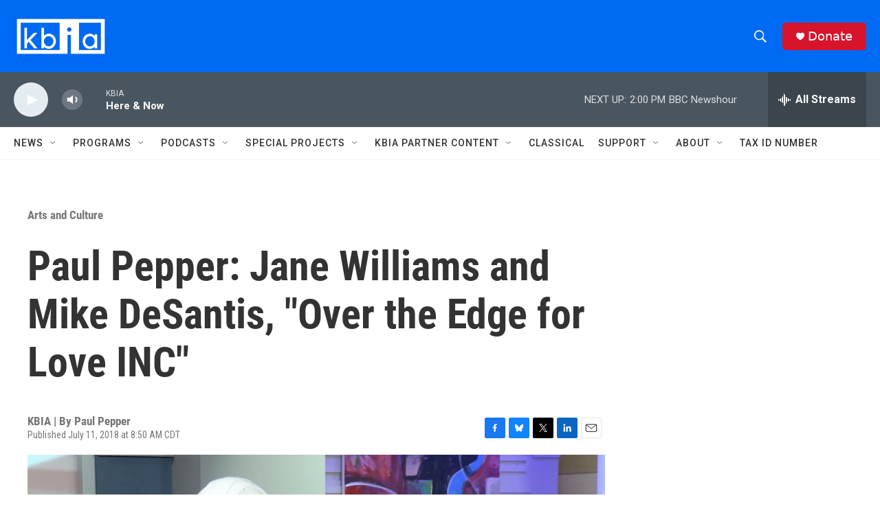

--- FILE ---
content_type: text/html; charset=utf-8
request_url: https://www.google.com/recaptcha/api2/aframe
body_size: 266
content:
<!DOCTYPE HTML><html><head><meta http-equiv="content-type" content="text/html; charset=UTF-8"></head><body><script nonce="nRhKPNu3IcyZ5uS4gvbuCA">/** Anti-fraud and anti-abuse applications only. See google.com/recaptcha */ try{var clients={'sodar':'https://pagead2.googlesyndication.com/pagead/sodar?'};window.addEventListener("message",function(a){try{if(a.source===window.parent){var b=JSON.parse(a.data);var c=clients[b['id']];if(c){var d=document.createElement('img');d.src=c+b['params']+'&rc='+(localStorage.getItem("rc::a")?sessionStorage.getItem("rc::b"):"");window.document.body.appendChild(d);sessionStorage.setItem("rc::e",parseInt(sessionStorage.getItem("rc::e")||0)+1);localStorage.setItem("rc::h",'1769111624446');}}}catch(b){}});window.parent.postMessage("_grecaptcha_ready", "*");}catch(b){}</script></body></html>